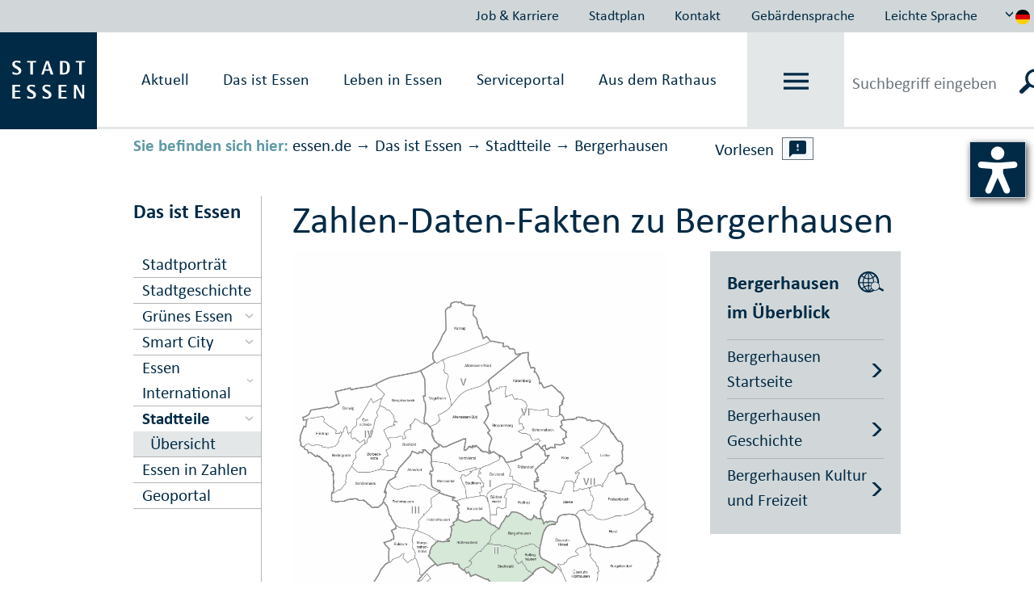

--- FILE ---
content_type: application/javascript
request_url: https://media.essen.de/media/global/module/webforms_1/javascript_minified/jquery_fileupload_9_11_2-min.js
body_size: 18622
content:
(function(a){if(typeof define==="function"&&define.amd){define(["jquery","jquery.ui.widget"],a)}else{if(typeof exports==="object"){a(require("jquery"),require("./vendor/jquery.ui.widget"))}else{a(window.jQuery)}}}(function(b){b.support.fileInput=!(new RegExp("(Android (1\\.[0156]|2\\.[01]))|(Windows Phone (OS 7|8\\.0))|(XBLWP)|(ZuneWP)|(WPDesktop)|(w(eb)?OSBrowser)|(webOS)|(Kindle/(1\\.0|2\\.[05]|3\\.0))").test(window.navigator.userAgent)||b('<input type="file">').prop("disabled"));b.support.xhrFileUpload=!!(window.ProgressEvent&&window.FileReader);b.support.xhrFormDataFileUpload=!!window.FormData;b.support.blobSlice=window.Blob&&(Blob.prototype.slice||Blob.prototype.webkitSlice||Blob.prototype.mozSlice);function a(c){var d=c==="dragover";return function(g){g.dataTransfer=g.originalEvent&&g.originalEvent.dataTransfer;var f=g.dataTransfer;if(f&&b.inArray("Files",f.types)!==-1&&this._trigger(c,b.Event(c,{delegatedEvent:g}))!==false){g.preventDefault();if(d){f.dropEffect="copy"}}}}b.widget("blueimp.fileupload",{options:{dropZone:b(document),pasteZone:undefined,fileInput:undefined,replaceFileInput:true,paramName:undefined,singleFileUploads:true,limitMultiFileUploads:undefined,limitMultiFileUploadSize:undefined,limitMultiFileUploadSizeOverhead:512,sequentialUploads:false,limitConcurrentUploads:undefined,forceIframeTransport:false,redirect:undefined,redirectParamName:undefined,postMessage:undefined,multipart:true,maxChunkSize:undefined,uploadedBytes:undefined,recalculateProgress:true,progressInterval:100,bitrateInterval:500,autoUpload:true,messages:{uploadedBytes:"Uploaded bytes exceed file size"},i18n:function(d,c){d=this.messages[d]||d.toString();if(c){b.each(c,function(e,f){d=d.replace("{"+e+"}",f)})}return d},formData:function(c){return c.serializeArray()},add:function(d,c){if(d.isDefaultPrevented()){return false}if(c.autoUpload||(c.autoUpload!==false&&b(this).fileupload("option","autoUpload"))){c.process().done(function(){c.submit()})}},processData:false,contentType:false,cache:false,timeout:0},_specialOptions:["fileInput","dropZone","pasteZone","multipart","forceIframeTransport"],_blobSlice:b.support.blobSlice&&function(){var c=this.slice||this.webkitSlice||this.mozSlice;return c.apply(this,arguments)},_BitrateTimer:function(){this.timestamp=((Date.now)?Date.now():(new Date()).getTime());this.loaded=0;this.bitrate=0;this.getBitrate=function(e,d,c){var f=e-this.timestamp;if(!this.bitrate||!c||f>c){this.bitrate=(d-this.loaded)*(1000/f)*8;this.loaded=d;this.timestamp=e}return this.bitrate}},_isXHRUpload:function(c){return !c.forceIframeTransport&&((!c.multipart&&b.support.xhrFileUpload)||b.support.xhrFormDataFileUpload)},_getFormData:function(c){var d;if(b.type(c.formData)==="function"){return c.formData(c.form)}if(b.isArray(c.formData)){return c.formData}if(b.type(c.formData)==="object"){d=[];b.each(c.formData,function(e,f){d.push({name:e,value:f})});return d}return[]},_getTotal:function(d){var c=0;b.each(d,function(e,f){c+=f.size||1});return c},_initProgressObject:function(d){var c={loaded:0,total:0,bitrate:0};if(d._progress){b.extend(d._progress,c)}else{d._progress=c}},_initResponseObject:function(c){var d;if(c._response){for(d in c._response){if(c._response.hasOwnProperty(d)){delete c._response[d]}}}else{c._response={}}},_onProgress:function(g,f){if(g.lengthComputable){var d=((Date.now)?Date.now():(new Date()).getTime()),c;if(f._time&&f.progressInterval&&(d-f._time<f.progressInterval)&&g.loaded!==g.total){return}f._time=d;c=Math.floor(g.loaded/g.total*(f.chunkSize||f._progress.total))+(f.uploadedBytes||0);this._progress.loaded+=(c-f._progress.loaded);this._progress.bitrate=this._bitrateTimer.getBitrate(d,this._progress.loaded,f.bitrateInterval);f._progress.loaded=f.loaded=c;f._progress.bitrate=f.bitrate=f._bitrateTimer.getBitrate(d,c,f.bitrateInterval);this._trigger("progress",b.Event("progress",{delegatedEvent:g}),f);this._trigger("progressall",b.Event("progressall",{delegatedEvent:g}),this._progress)}},_initProgressListener:function(c){var d=this,e=c.xhr?c.xhr():b.ajaxSettings.xhr();if(e.upload){b(e.upload).bind("progress",function(f){var g=f.originalEvent;f.lengthComputable=g.lengthComputable;f.loaded=g.loaded;f.total=g.total;d._onProgress(f,c)});c.xhr=function(){return e}}},_isInstanceOf:function(c,d){return Object.prototype.toString.call(d)==="[object "+c+"]"},_initXHRData:function(d){var f=this,h,e=d.files[0],c=d.multipart||!b.support.xhrFileUpload,g=b.type(d.paramName)==="array"?d.paramName[0]:d.paramName;d.headers=b.extend({},d.headers);if(d.contentRange){d.headers["Content-Range"]=d.contentRange}if(!c||d.blob||!this._isInstanceOf("File",e)){d.headers["Content-Disposition"]='attachment; filename="'+encodeURI(e.name)+'"'}if(!c){d.contentType=e.type||"application/octet-stream";d.data=d.blob||e}else{if(b.support.xhrFormDataFileUpload){if(d.postMessage){h=this._getFormData(d);if(d.blob){h.push({name:g,value:d.blob})}else{b.each(d.files,function(i,j){h.push({name:(b.type(d.paramName)==="array"&&d.paramName[i])||g,value:j})})}}else{if(f._isInstanceOf("FormData",d.formData)){h=d.formData}else{h=new FormData();b.each(this._getFormData(d),function(i,j){h.append(j.name,j.value)})}if(d.blob){h.append(g,d.blob,e.name)}else{b.each(d.files,function(i,j){if(f._isInstanceOf("File",j)||f._isInstanceOf("Blob",j)){h.append((b.type(d.paramName)==="array"&&d.paramName[i])||g,j,j.uploadName||j.name)}})}}d.data=h}}d.blob=null},_initIframeSettings:function(c){var d=b("<a></a>").prop("href",c.url).prop("host");c.dataType="iframe "+(c.dataType||"");c.formData=this._getFormData(c);if(c.redirect&&d&&d!==location.host){c.formData.push({name:c.redirectParamName||"redirect",value:c.redirect})}},_initDataSettings:function(c){if(this._isXHRUpload(c)){if(!this._chunkedUpload(c,true)){if(!c.data){this._initXHRData(c)}this._initProgressListener(c)}if(c.postMessage){c.dataType="postmessage "+(c.dataType||"")}}else{this._initIframeSettings(c)}},_getParamName:function(c){var d=b(c.fileInput),e=c.paramName;if(!e){e=[];d.each(function(){var f=b(this),g=f.prop("name")||"files[]",h=(f.prop("files")||[1]).length;while(h){e.push(g);h-=1}});if(!e.length){e=[d.prop("name")||"files[]"]}}else{if(!b.isArray(e)){e=[e]}}return e},_initFormSettings:function(c){if(!c.form||!c.form.length){c.form=b(c.fileInput.prop("form"));if(!c.form.length){c.form=b(this.options.fileInput.prop("form"))}}c.paramName=this._getParamName(c);if(!c.url){c.url=c.form.prop("action")||location.href}c.type=(c.type||(b.type(c.form.prop("method"))==="string"&&c.form.prop("method"))||"").toUpperCase();if(c.type!=="POST"&&c.type!=="PUT"&&c.type!=="PATCH"){c.type="POST"}if(!c.formAcceptCharset){c.formAcceptCharset=c.form.attr("accept-charset")}},_getAJAXSettings:function(d){var c=b.extend({},this.options,d);this._initFormSettings(c);this._initDataSettings(c);return c},_getDeferredState:function(c){if(c.state){return c.state()}if(c.isResolved()){return"resolved"}if(c.isRejected()){return"rejected"}return"pending"},_enhancePromise:function(c){c.success=c.done;c.error=c.fail;c.complete=c.always;return c},_getXHRPromise:function(f,e,d){var c=b.Deferred(),g=c.promise();e=e||this.options.context||g;if(f===true){c.resolveWith(e,d)}else{if(f===false){c.rejectWith(e,d)}}g.abort=c.promise;return this._enhancePromise(g)},_addConvenienceMethods:function(g,f){var d=this,c=function(e){return b.Deferred().resolveWith(d,e).promise()};f.process=function(h,e){if(h||e){f._processQueue=this._processQueue=(this._processQueue||c([this])).pipe(function(){if(f.errorThrown){return b.Deferred().rejectWith(d,[f]).promise()}return c(arguments)}).pipe(h,e)}return this._processQueue||c([this])};f.submit=function(){if(this.state()!=="pending"){f.jqXHR=this.jqXHR=(d._trigger("submit",b.Event("submit",{delegatedEvent:g}),this)!==false)&&d._onSend(g,this)}return this.jqXHR||d._getXHRPromise()};f.abort=function(){if(this.jqXHR){return this.jqXHR.abort()}this.errorThrown="abort";d._trigger("fail",null,this);return d._getXHRPromise(false)};f.state=function(){if(this.jqXHR){return d._getDeferredState(this.jqXHR)}if(this._processQueue){return d._getDeferredState(this._processQueue)}};f.processing=function(){return !this.jqXHR&&this._processQueue&&d._getDeferredState(this._processQueue)==="pending"};f.progress=function(){return this._progress};f.response=function(){return this._response}},_getUploadedBytes:function(e){var c=e.getResponseHeader("Range"),f=c&&c.split("-"),d=f&&f.length>1&&parseInt(f[1],10);return d&&d+1},_chunkedUpload:function(n,h){n.uploadedBytes=n.uploadedBytes||0;var g=this,e=n.files[0],f=e.size,c=n.uploadedBytes,d=n.maxChunkSize||f,j=this._blobSlice,k=b.Deferred(),m=k.promise(),i,l;if(!(this._isXHRUpload(n)&&j&&(c||d<f))||n.data){return false}if(h){return true}if(c>=f){e.error=n.i18n("uploadedBytes");return this._getXHRPromise(false,n.context,[null,"error",e.error])}l=function(){var q=b.extend({},n),p=q._progress.loaded;q.blob=j.call(e,c,c+d,e.type);q.chunkSize=q.blob.size;q.contentRange="bytes "+c+"-"+(c+q.chunkSize-1)+"/"+f;g._initXHRData(q);g._initProgressListener(q);i=((g._trigger("chunksend",null,q)!==false&&b.ajax(q))||g._getXHRPromise(false,q.context)).done(function(o,s,r){c=g._getUploadedBytes(r)||(c+q.chunkSize);if(p+q.chunkSize-q._progress.loaded){g._onProgress(b.Event("progress",{lengthComputable:true,loaded:c-q.uploadedBytes,total:c-q.uploadedBytes}),q)}n.uploadedBytes=q.uploadedBytes=c;q.result=o;q.textStatus=s;q.jqXHR=r;g._trigger("chunkdone",null,q);g._trigger("chunkalways",null,q);if(c<f){l()}else{k.resolveWith(q.context,[o,s,r])}}).fail(function(o,s,r){q.jqXHR=o;q.textStatus=s;q.errorThrown=r;g._trigger("chunkfail",null,q);g._trigger("chunkalways",null,q);k.rejectWith(q.context,[o,s,r])})};this._enhancePromise(m);m.abort=function(){return i.abort()};l();return m},_beforeSend:function(d,c){if(this._active===0){this._trigger("start");this._bitrateTimer=new this._BitrateTimer();this._progress.loaded=this._progress.total=0;this._progress.bitrate=0}this._initResponseObject(c);this._initProgressObject(c);c._progress.loaded=c.loaded=c.uploadedBytes||0;c._progress.total=c.total=this._getTotal(c.files)||1;c._progress.bitrate=c.bitrate=0;this._active+=1;this._progress.loaded+=c.loaded;this._progress.total+=c.total},_onDone:function(c,h,g,e){var f=e._progress.total,d=e._response;if(e._progress.loaded<f){this._onProgress(b.Event("progress",{lengthComputable:true,loaded:f,total:f}),e)}d.result=e.result=c;d.textStatus=e.textStatus=h;d.jqXHR=e.jqXHR=g;this._trigger("done",null,e)},_onFail:function(e,g,f,d){var c=d._response;if(d.recalculateProgress){this._progress.loaded-=d._progress.loaded;this._progress.total-=d._progress.total}c.jqXHR=d.jqXHR=e;c.textStatus=d.textStatus=g;c.errorThrown=d.errorThrown=f;this._trigger("fail",null,d)},_onAlways:function(e,f,d,c){this._trigger("always",null,c)},_onSend:function(i,g){if(!g.submit){this._addConvenienceMethods(i,g)}var h=this,k,c,j,d,l=h._getAJAXSettings(g),f=function(){h._sending+=1;l._bitrateTimer=new h._BitrateTimer();k=k||(((c||h._trigger("send",b.Event("send",{delegatedEvent:i}),l)===false)&&h._getXHRPromise(false,l.context,c))||h._chunkedUpload(l)||b.ajax(l)).done(function(e,n,m){h._onDone(e,n,m,l)}).fail(function(e,n,m){h._onFail(e,n,m,l)}).always(function(n,o,m){h._onAlways(n,o,m,l);h._sending-=1;h._active-=1;if(l.limitConcurrentUploads&&l.limitConcurrentUploads>h._sending){var e=h._slots.shift();while(e){if(h._getDeferredState(e)==="pending"){e.resolve();break}e=h._slots.shift()}}if(h._active===0){h._trigger("stop")}});return k};this._beforeSend(i,l);if(this.options.sequentialUploads||(this.options.limitConcurrentUploads&&this.options.limitConcurrentUploads<=this._sending)){if(this.options.limitConcurrentUploads>1){j=b.Deferred();this._slots.push(j);d=j.pipe(f)}else{this._sequence=this._sequence.pipe(f,f);d=this._sequence}d.abort=function(){c=[undefined,"abort","abort"];if(!k){if(j){j.rejectWith(l.context,c)}return f()}return k.abort()};return this._enhancePromise(d)}return f()},_onAdd:function(q,m){var p=this,v=true,u=b.extend({},this.options,m),f=m.files,s=f.length,g=u.limitMultiFileUploads,k=u.limitMultiFileUploadSize,t=u.limitMultiFileUploadSizeOverhead,o=0,n=this._getParamName(u),d,c,r,l,h=0;if(!s){return false}if(k&&f[0].size===undefined){k=undefined}if(!(u.singleFileUploads||g||k)||!this._isXHRUpload(u)){r=[f];d=[n]}else{if(!(u.singleFileUploads||k)&&g){r=[];d=[];for(l=0;l<s;l+=g){r.push(f.slice(l,l+g));c=n.slice(l,l+g);if(!c.length){c=n}d.push(c)}}else{if(!u.singleFileUploads&&k){r=[];d=[];for(l=0;l<s;l=l+1){o+=f[l].size+t;if(l+1===s||((o+f[l+1].size+t)>k)||(g&&l+1-h>=g)){r.push(f.slice(h,l+1));c=n.slice(h,l+1);if(!c.length){c=n}d.push(c);h=l+1;o=0}}}else{d=n}}}m.originalFiles=f;b.each(r||f,function(e,i){var j=b.extend({},m);j.files=r?i:[i];j.paramName=d[e];p._initResponseObject(j);p._initProgressObject(j);p._addConvenienceMethods(q,j);v=p._trigger("add",b.Event("add",{delegatedEvent:q}),j);return v});return v},_replaceFileInput:function(f){var c=f.fileInput,d=c.clone(true),e=c.is(document.activeElement);f.fileInputClone=d;b("<form></form>").append(d)[0].reset();c.after(d).detach();if(e){d.focus()}b.cleanData(c.unbind("remove"));this.options.fileInput=this.options.fileInput.map(function(g,h){if(h===c[0]){return d[0]}return h});if(c[0]===this.element[0]){this.element=d}},_handleFileTreeEntry:function(h,j){var e=this,i=b.Deferred(),d=function(l){if(l&&!l.entry){l.entry=h}i.resolve([l])},f=function(l){e._handleFileTreeEntries(l,j+h.name+"/").done(function(m){i.resolve(m)}).fail(d)},g=function(){k.readEntries(function(l){if(!l.length){f(c)}else{c=c.concat(l);g()}},d)},k,c=[];j=j||"";if(h.isFile){if(h._file){h._file.relativePath=j;i.resolve(h._file)}else{h.file(function(l){l.relativePath=j;i.resolve(l)},d)}}else{if(h.isDirectory){k=h.createReader();g()}else{i.resolve([])}}return i.promise()},_handleFileTreeEntries:function(c,e){var d=this;return b.when.apply(b,b.map(c,function(f){return d._handleFileTreeEntry(f,e)})).pipe(function(){return Array.prototype.concat.apply([],arguments)})},_getDroppedFiles:function(d){d=d||{};var c=d.items;if(c&&c.length&&(c[0].webkitGetAsEntry||c[0].getAsEntry)){return this._handleFileTreeEntries(b.map(c,function(f){var e;if(f.webkitGetAsEntry){e=f.webkitGetAsEntry();if(e){e._file=f.getAsFile()}return e}return f.getAsEntry()}))}return b.Deferred().resolve(b.makeArray(d.files)).promise()},_getSingleFileInputFiles:function(e){e=b(e);var c=e.prop("webkitEntries")||e.prop("entries"),d,f;if(c&&c.length){return this._handleFileTreeEntries(c)}d=b.makeArray(e.prop("files"));if(!d.length){f=e.prop("value");if(!f){return b.Deferred().resolve([]).promise()}d=[{name:f.replace(/^.*\\/,"")}]}else{if(d[0].name===undefined&&d[0].fileName){b.each(d,function(g,h){h.name=h.fileName;h.size=h.fileSize})}}return b.Deferred().resolve(d).promise()},_getFileInputFiles:function(c){if(!(c instanceof b)||c.length===1){return this._getSingleFileInputFiles(c)}return b.when.apply(b,b.map(c,this._getSingleFileInputFiles)).pipe(function(){return Array.prototype.concat.apply([],arguments)})},_onChange:function(f){var c=this,d={fileInput:b(f.target),form:b(f.target.form)};this._getFileInputFiles(d.fileInput).always(function(e){d.files=e;if(c.options.replaceFileInput){c._replaceFileInput(d)}if(c._trigger("change",b.Event("change",{delegatedEvent:f}),d)!==false){c._onAdd(f,d)}})},_onPaste:function(f){var c=f.originalEvent&&f.originalEvent.clipboardData&&f.originalEvent.clipboardData.items,d={files:[]};if(c&&c.length){b.each(c,function(e,h){var g=h.getAsFile&&h.getAsFile();if(g){d.files.push(g)}});if(this._trigger("paste",b.Event("paste",{delegatedEvent:f}),d)!==false){this._onAdd(f,d)}}},_onDrop:function(g){g.dataTransfer=g.originalEvent&&g.originalEvent.dataTransfer;var c=this,f=g.dataTransfer,d={};if(f&&f.files&&f.files.length){g.preventDefault();this._getDroppedFiles(f).always(function(e){d.files=e;if(c._trigger("drop",b.Event("drop",{delegatedEvent:g}),d)!==false){c._onAdd(g,d)}})}},_onDragOver:a("dragover"),_onDragEnter:a("dragenter"),_onDragLeave:a("dragleave"),_initEventHandlers:function(){if(this._isXHRUpload(this.options)){this._on(this.options.dropZone,{dragover:this._onDragOver,drop:this._onDrop,dragenter:this._onDragEnter,dragleave:this._onDragLeave});this._on(this.options.pasteZone,{paste:this._onPaste})}if(b.support.fileInput){this._on(this.options.fileInput,{change:this._onChange})}},_destroyEventHandlers:function(){this._off(this.options.dropZone,"dragenter dragleave dragover drop");this._off(this.options.pasteZone,"paste");this._off(this.options.fileInput,"change")},_setOption:function(c,d){var e=b.inArray(c,this._specialOptions)!==-1;if(e){this._destroyEventHandlers()}this._super(c,d);if(e){this._initSpecialOptions();this._initEventHandlers()}},_initSpecialOptions:function(){var c=this.options;if(c.fileInput===undefined){c.fileInput=this.element.is('input[type="file"]')?this.element:this.element.find('input[type="file"]')}else{if(!(c.fileInput instanceof b)){c.fileInput=b(c.fileInput)}}if(!(c.dropZone instanceof b)){c.dropZone=b(c.dropZone)}if(!(c.pasteZone instanceof b)){c.pasteZone=b(c.pasteZone)}},_getRegExp:function(e){var d=e.split("/"),c=d.pop();d.shift();return new RegExp(d.join("/"),c)},_isRegExpOption:function(c,d){return c!=="url"&&b.type(d)==="string"&&/^\/.*\/[igm]{0,3}$/.test(d)},_initDataAttributes:function(){var d=this,c=this.options,e=this.element.data();b.each(this.element[0].attributes,function(g,f){var h=f.name.toLowerCase(),i;if(/^data-/.test(h)){h=h.slice(5).replace(/-[a-z]/g,function(j){return j.charAt(1).toUpperCase()});i=e[h];if(d._isRegExpOption(h,i)){i=d._getRegExp(i)}c[h]=i}})},_create:function(){this._initDataAttributes();this._initSpecialOptions();this._slots=[];this._sequence=this._getXHRPromise(true);this._sending=this._active=0;this._initProgressObject(this);this._initEventHandlers()},active:function(){return this._active},progress:function(){return this._progress},add:function(d){var c=this;if(!d||this.options.disabled){return}if(d.fileInput&&!d.files){this._getFileInputFiles(d.fileInput).always(function(e){d.files=e;c._onAdd(null,d)})}else{d.files=b.makeArray(d.files);this._onAdd(null,d)}},send:function(g){if(g&&!this.options.disabled){if(g.fileInput&&!g.files){var e=this,c=b.Deferred(),h=c.promise(),d,f;h.abort=function(){f=true;if(d){return d.abort()}c.reject(null,"abort","abort");return h};this._getFileInputFiles(g.fileInput).always(function(i){if(f){return}if(!i.length){c.reject();return}g.files=i;d=e._onSend(null,g);d.then(function(j,l,k){c.resolve(j,l,k)},function(j,l,k){c.reject(j,l,k)})});return this._enhancePromise(h)}g.files=b.makeArray(g.files);if(g.files.length){return this._onSend(null,g)}}return this._getXHRPromise(false,g&&g.context)}})}));